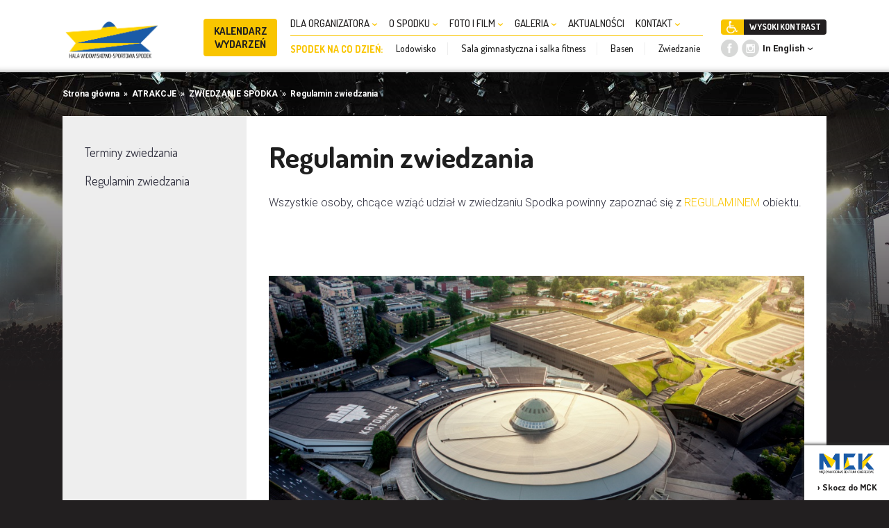

--- FILE ---
content_type: text/html; charset=UTF-8
request_url: https://www.spodekkatowice.pl/pl/regulamin-zwiedzania/130/
body_size: 4105
content:
<!DOCTYPE html>
<html lang="pl">
<head>
	            
            <!-- Google Tag Manager -->
            <script>(function(w,d,s,l,i){w[l]=w[l]||[];w[l].push({'gtm.start':
                        new Date().getTime(),event:'gtm.js'});var f=d.getElementsByTagName(s)[0],
                    j=d.createElement(s),dl=l!='dataLayer'?'&l='+l:'';j.async=true;j.src=
                    'https://www.googletagmanager.com/gtm.js?id='+i+dl;f.parentNode.insertBefore(j,f);
                })(window,document,'script','dataLayer','GTM-WBDMZRT');</script>
            <!-- End Google Tag Manager -->
        
    	<link rel="dns-prefetch" href="https://fonts.googleapis.com" />
	<link rel="dns-prefetch" href="https://www.google-analytics.com" />
	<link rel="dns-prefetch" href="https://p.ptwp.pl" />
	<link rel="dns-prefetch" href="https://fonts.gstatic.com" />
	<meta charset="utf-8">
	<meta name="viewport" content="width=device-width, initial-scale=1.0" />
	<meta name="google-site-verification" content="ovUy4aXNotgCC_4HH23yy5qMBCfHP89uuCyn3TDgBJI" />

			<title>Regulamin zwiedzania  | Spodek Katowice - hala widowiskowo-sportowa</title>
		<meta property="og:title" content="Regulamin zwiedzania" />
	
						<meta name="Description" content="Hala widowiskowo-sportowa Spodek - największe wydarzenia sportowe, koncerty, wystawy i targi." />
			<meta property="og:description" content="Hala widowiskowo-sportowa Spodek - największe wydarzenia sportowe, koncerty, wystawy i targi." />
			
						<meta name="Keywords" content="" />
			
	<meta property="og:type" content="website" />
	<meta property="og:site_name" content="www.spodekkatowice.pl" />

	
	<link rel="shortcut icon" href="/spodekkatowice.pl/images/spodek.svg?v=2">

	<script>var _SESSION_DOMAIN='spodekkatowice.pl';</script>

	
		<link rel="stylesheet" type="text/css" href="https://fonts.googleapis.com/css?family=Dosis:200,300,400,500,600,700,800|Roboto:300,400,700&subset=latin,latin-ext" />
	<link rel="stylesheet" type="text/css" href="/spodekkatowice.pl/css/style.css?v=132" />	<script>
    (function(){
        window.PTWP=window.PTWP||{};
        window.PTWP.defer={functions:[],add:function(a){this.functions.push(a)},remove:function(a){this.functions=this.functions.filter(function(b){return b!==a})},emit:function(a){this.functions.forEach(function(b){b(a)})}};
        window.PTWP.utility = {
            showNewsletterWindow: function (triggerCnt,cookieExpire) {
			    function setAxNewslCookie(to) {
                    let content = {};
                    content.wasLogged = window.logged;
				    if (window.logged) {
                        content.dateSet = (new Date()).setDate((new Date()).getDate() + to);
					    PTWP.cookies.set({name: "axnewsl",value : btoa(JSON.stringify(content)) ,days: to,path : "/"});
                    } else {
                        content.dateSet = (new Date()).setDate((new Date()).getDate() + to);
					    PTWP.cookies.set({name: "axnewsl",value : btoa(JSON.stringify(content)) ,days: to,path : "/"});
                    }
			    }

				const newsletterRedirect = (window.location.href.indexOf('utm_source=newsletter')>0);
				newsletterRedirect&&setAxNewslCookie(cookieExpire);

			    let lsname = 'pvcounter';
			    let pvCounter = sessionStorage.getItem(lsname)?parseInt(sessionStorage.getItem(lsname)):0;
			    pvCounter++;

			    if (pvCounter >= triggerCnt){
				    $(window).on("scroll.newsletterScroll", function hook() {
                        const dc = parseInt($(document).height() * 0.02);
                        if ($(window).scrollTop() > dc && !PTWP.cookies.get("axnewsl") ) {
                            $(window).off("scroll.newsletterScroll", hook);
							document.getElementById("axnBodyContainer").style.display = "block";
							document.body.classList.add("popup-open");
							setAxNewslCookie(cookieExpire);
                        }
				    });
                    pvCounter = 0;
                }
                sessionStorage.setItem(lsname, pvCounter);

                if(window.location.hash.substr(1) === 'nl-open'){
                	$('#js-forced-open').click();
                }
		    }
        }
    })();
</script>

	<script src="/spodekkatowice.pl/js/common.js?v=17"></script>
	<script src="/spodekkatowice.pl/js/jquery.easing.1.3.js"></script>
	<script src="/spodekkatowice.pl/js/jquery.jscrollpane.min.js" charset="utf-8"></script>
	<script type="text/javascript" src="https://p.ptwp.pl/fs/js/jquery.cookie.js"></script>
	<!--[if IE]>
		<meta http-equiv="X-UA-Compatible" content="IE=edge" />
	<![endif]-->	</head>


<body class="">
            
            <noscript><iframe src="https://www.googletagmanager.com/ns.html?id=GTM-WBDMZRT"
                              height="0" width="0" style="display:none;visibility:hidden"></iframe></noscript>
        
    		<nav class="cf v2" id="nav">
	<div class="pageWidth">
		<h1 class="home"><a href="/pl/">
<img alt="Spodek Katowice - hala widowiskowo-sportowa" src="/spodekkatowice.pl/images/www/spodek-katowice.png" width="142" alt="" /><span class="accessibility">Międzynarodowe Centrum Kongresowe i Spodek</span></a></h1>
		<div class="menuWrap">
			<a class="closeMenu" href="javascript:void();"><img alt="" src="/spodekkatowice.pl/images/icons/close.svg"></a>
			<ul class="menu">

				<li class="events">
					<a href="https://www.spodekkatowice.pl/pl/wydarzenia/61/">KALENDARZ WYDARZEŃ</a>
				</li>

															<li>
							<a href="https://www.spodekkatowice.pl/pl/dla-organizatora/40/" title="DLA ORGANIZATORA">
								DLA ORGANIZATORA
																	<i class="dropDown"></i>
															</a>
															<ul class="sub">
																	<li><a href="https://www.spodekkatowice.pl/pl/hala-glowna-spodka/261/">HALA GŁÓWNA SPODKA</a></li>
																	<li><a href="https://www.spodekkatowice.pl/pl/event-management/55/">EVENT MANAGEMENT</a></li>
																	<li><a href="https://www.spodekkatowice.pl/pl/ochrona-i-sprzatanie/58/">OCHRONA I SPRZĄTANIE</a></li>
																	<li><a href="https://www.spodekkatowice.pl/pl/oferta-gastronomiczna/57/">OFERTA GASTRONOMICZNA</a></li>
																	<li><a href="https://www.spodekkatowice.pl/pl/uslugi-dodatkowe/59/">USŁUGI DODATKOWE</a></li>
																	<li><a href="https://www.spodekkatowice.pl/pl/integracja/262/">INTEGRACJA</a></li>
																	<li><a href="https://www.spodekkatowice.pl/pl/do-pobrania/263/">DO POBRANIA</a></li>
																	<li><a href="https://www.spodekkatowice.pl/pl/polecane/352/">POLECANE</a></li>
																	<li><a href="https://www.spodekkatowice.pl/pl/cennik-standardowy/64/">CENNIK STANDARDOWY</a></li>
																</ul>
													</li>
											<li>
							<a href="https://www.spodekkatowice.pl/pl/o-spodku/39/" title="O SPODKU">
								O SPODKU
																	<i class="dropDown"></i>
															</a>
															<ul class="sub">
																	<li><a href="https://www.spodekkatowice.pl/pl/fakty-i-liczby/49/">FAKTY I LICZBY</a></li>
																	<li><a href="https://www.spodekkatowice.pl/pl/historia/51/">HISTORIA</a></li>
																	<li><a href="https://www.spodekkatowice.pl/pl/polityka-eko/360/">POLITYKA EKO</a></li>
																	<li><a href="/pl/oferta-gastronomiczna/57/">OFERTA GASTRONOMICZNA</a></li>
																	<li><a href="https://www.spodekkatowice.pl/pl/strefa-kultury/53/">STREFA KULTURY</a></li>
																	<li><a href="https://www.spodekkatowice.pl/pl/spodek-bez-barier/215/">SPODEK BEZ BARIER</a></li>
																	<li><a href="https://www.55lat.spodekkatowice.pl/pl/">55 LAT SPODKA</a></li>
																</ul>
													</li>
											<li>
							<a href="https://www.spodekkatowice.pl/pl/foto-i-film/265/" title="FOTO I FILM">
								FOTO I FILM
																	<i class="dropDown"></i>
															</a>
															<ul class="sub">
																	<li><a href="https://www.spodekkatowice.pl/pl/sesje-fotograficzne/266/">SESJE FOTOGRAFICZNE</a></li>
																	<li><a href="https://www.spodekkatowice.pl/pl/plany-filmowe/267/">PLANY FILMOWE</a></li>
																</ul>
													</li>
											<li>
							<a href="https://www.spodekkatowice.pl/pl/galeria/38/" title="GALERIA">
								GALERIA
																	<i class="dropDown"></i>
															</a>
															<ul class="sub">
																	<li><a href="https://www.spodekkatowice.pl/pl/galeria/45/">GALERIA</a></li>
																	<li><a href="https://www.spodekkatowice.pl/pl/zdjecia-z-drona/46/">ZDJĘCIA Z DRONA</a></li>
																	<li><a href="https://www.spodekkatowice.pl/pl/wirtualny-spacer/48/">WIRTUALNY SPACER</a></li>
																</ul>
													</li>
											<li>
							<a href="/pl/wiadomosci/62/" title="AKTUALNOŚCI">
								AKTUALNOŚCI
															</a>
													</li>
											<li>
							<a href="https://www.spodekkatowice.pl/pl/kontakt/41/" title="KONTAKT">
								KONTAKT
																	<i class="dropDown"></i>
															</a>
															<ul class="sub">
																	<li><a href="https://www.spodekkatowice.pl/pl/adres/269/">ADRES</a></li>
																	<li><a href="https://www.spodekkatowice.pl/pl/dojazd-i-parking/270/">DOJAZD I PARKING</a></li>
																	<li><a href="https://www.spodekkatowice.pl/pl/wynajem-spodka/271/">WYNAJEM SPODKA</a></li>
																	<li><a href="https://www.spodekkatowice.pl/pl/kontakt-dla-mediow/277/">KONTAKT DLA MEDIÓW</a></li>
																</ul>
													</li>
										
													<li class="row">
					<span>SPODEK NA CO DZIEŃ:</span>
					<ul>
						<li><a href="/pl/lodowisko/102/">Lodowisko</a></li>
						<li><a href="/pl/sala-gimnastyczna-i-silownia/101/">Sala gimnastyczna i salka fitness</a></li>
						<li><a href="/pl/basen/100/">Basen</a></li>
						<li><a href="/pl/zwiedzanie-spodka/104/">Zwiedzanie</a></li>
					</ul>
				</li>
			</ul>

			<ul class="right">
				<li>
		<a class="button6" href="/pl/spodek-dla-niepelnosprawnych/215/" title="Informacje dla niepełnosprawnych"><img src="/spodekkatowice.pl/images/icons/disabled.png" alt="Informacje dla niepełnosprawnych" width="12" /></a>
					<a class="button3" id="setContrast" href="javascript:void();">WYSOKI KONTRAST</a>
	</li>
	<li class="soc">
		<a href="https://www.facebook.com/halaspodek/" target="_blank"><img src="/mckkatowice.pl/images/icons/fb2.png" alt="" width="25"></a>
		<a href="https://www.instagram.com/spodekkatowice/" target="_blank"><img src="/mckkatowice.pl/images/icons/insta2.png" alt="" width="25"></a>
		<div class="select">
			<a href="/en/">In English</a>
		</div>
	</li>
			</ul>
		</div>

					<a href="/pl/wydarzenia/61/" class="cal">Kalendarz <br />wydarzeń</a>
				<a href="javascript:void(0);" class="mobileMenu"><img src="/spodekkatowice.pl/images/icons/menu.svg" alt=""></a>
	</div>
</nav>
	<div class="section sub">
		<div class="pageWidth">
					<div class="breadcrumbs" data-nosnippet>
	<a href="https://www.spodekkatowice.pl/">Strona główna</a>
				        	&nbsp;&raquo;&nbsp;
                                	<a href="https://www.spodekkatowice.pl/pl/atrakcje/99/">ATRAKCJE</a>
                        	        	&nbsp;&raquo;&nbsp;
                                	<a href="https://www.spodekkatowice.pl/pl/zwiedzanie-spodka/104/">ZWIEDZANIE SPODKA</a>
                        	        	&nbsp;&raquo;&nbsp;
                                	<a href="https://www.spodekkatowice.pl/pl/regulamin-zwiedzania/130/">Regulamin zwiedzania</a>
                        	</div>
				</div>
		
		
		<div class="pageWidth bgGrey">
												<div class="left">
	<a class="mobileDropDown" href="">MENU</a>
	<div class="list-2-wrap mobileNavi">
		<ul class="list-2 v2">
							<li ><a href="https://www.spodekkatowice.pl/pl/terminy-zwiedzania/127/">Terminy zwiedzania</a></li>
							<li ><a href="https://www.spodekkatowice.pl/pl/regulamin-zwiedzania/130/">Regulamin zwiedzania</a></li>
					</ul>
	</div>
</div>
<div class="right">
	<div class="article">
		<h1>Regulamin zwiedzania</h1>
				<br />
		  <p>Wszystkie osoby, chcące wziąć udział w zwiedzaniu Spodka powinny zapoznać się z <a href="http://dl.ptwp.pl/AbpLGRbmYy/spodek-regulamin-obiektu.pdf" target="_blank">REGULAMINEM</a> obiektu.  <br /><br /></p>
<p><div class="img">
	<div>
		<img src="http://pliki.mckkatowice.pl/i/c5/e9/d6/9d72jxng50wnyzlq_r0_940.jpg" alt="Hala Widowiskowo-Sportowa Spodek i Międzynarodowe Centrum Kongresowe" />
		<small>Hala Widowiskowo-Sportowa Spodek i Międzynarodowe Centrum Kongresowe</small>	</div>
</div></p>			</div>
</div>
							
			
			<footer id="footer">
	<div class="box-13">
		<div class="left">
						<h2><a href="/pl/">
<img alt="Spodek Katowice - hala widowiskowo-sportowa" src="/spodekkatowice.pl/images/www/spodek.png" width="270" alt="" />
<span class="accessibility">Międzynarodowe Centrum Kongresowe i Spodek</span></a></h2>
					</div>

		<div class="right">
			<ul class="navi">
								<li><a href="https://www.spodekkatowice.pl/pl/polityka-cookies,78.html">Polityka Cookies</a> </li>
				<li class="dot">&bull;</li>  				<li><a href="https://www.mckkatowice.pl/pl/polityka-prywatnosci-ptwp-ec/">Polityka prywatności</a> </li>
				<li class="dot">&bull;</li>  				<li><a href="https://www.spodekkatowice.pl/pl/regulamin,79.html">Regulamin</a> </li> 			</ul>

			<span class="right">
				<img src="/spodekkatowice.pl/images/icons/katowice.png" alt="Katowice" width="50" />
			</span>
		</div>
	</div>
</footer>

<div class="box-15">
		<a href="http://www.mckkatowice.pl/pl/">
		<img src="/spodekkatowice.pl/images/icons/mck.png" alt="Międzynarodowe Centrum Kongresowe w Katowicach" width="90" />
		<span>› Skocz do MCK</span>
	</a>
</div>



		</div>
	</div>

			<div class="isMobile"></div>
<!-- ampd-framework:1.0.1768899852|uid:3f5095efb6a0dc6f7e718bc8c2c884bd_vars, fp_cached:no, fp_cache:disabled, rt:0.0148, mc:5 -->
</body>
</html>